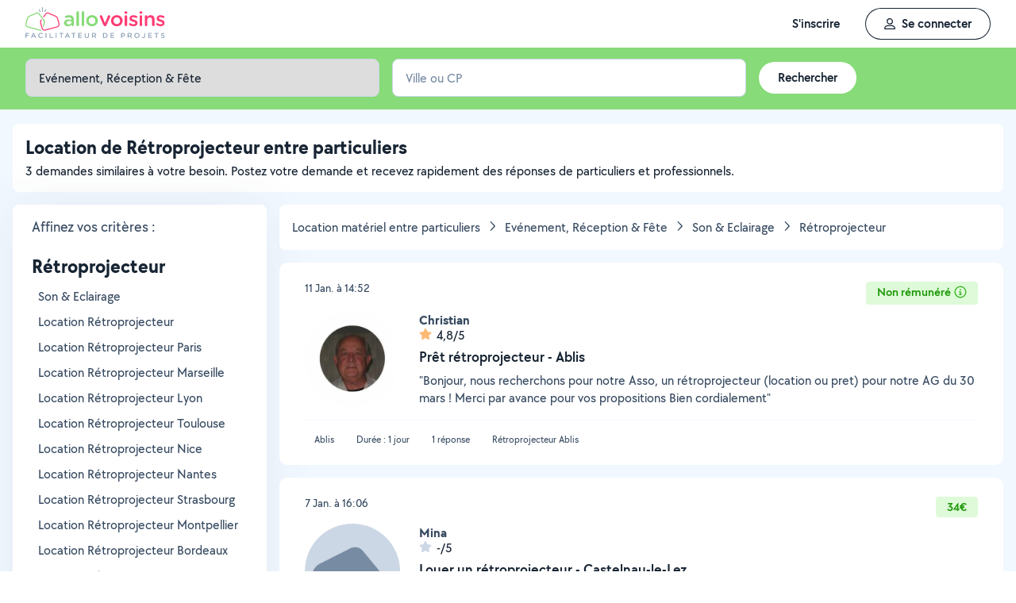

--- FILE ---
content_type: application/x-javascript
request_url: https://static.allovoisins.com/dist/js/4125_7aa00e80c22bcacac5c9.js
body_size: 11741
content:
"use strict";(self["webpackChunkAlloVoisins"]=self["webpackChunkAlloVoisins"]||[]).push([[4125],{59279:(t,h,e)=>{e.d(h,{A:()=>a});var i=e(3358),o=e(62893)["default"];const a={name:"sqModal",components:{sqIcon:i["default"]},props:{closeable:{type:Boolean,default:!0},elementToFocus:{type:String,default:null},show_arrow_button:{type:Boolean,default:!1},sticky_footer:{type:Boolean,default:!1},stretch_height:{type:Boolean,default:!1},stretch_width:{type:Boolean,default:!1},theme:{type:String,default:"light"},disconnectedTitle:String},data:()=>({headerClass:"",footerClass:""}),created(){this.show_arrow_button&&(this.$route.meta.av_modal_mounted=!0)},mounted(){this.closeable&&document.addEventListener("keydown",this.hideWithKeyboard),this.elementToFocus&&document.querySelector(`.${this.elementToFocus}`)?document.querySelector(`.${this.elementToFocus}`).focus():setTimeout((()=>{const t=document.querySelector(".modal--body"),h=document.querySelector(".modal--footer"),e=t?.querySelectorAll('button, [href], input:not([type="hidden"], [readonly="readonly"]), select, textarea, [tabindex]:not([tabindex="-1"])'),i=[...e,...h?h.querySelectorAll('button, [href], input:not([type="hidden"], [readonly="readonly"]), select, textarea, [tabindex]:not([tabindex="-1"])'):[]];i.length&&i[0].focus()}),300)},beforeDestroy(){this.show_arrow_button&&(this.$route.meta.av_modal_mounted=!1),this.closeable&&document.removeEventListener("keydown",this.hideWithKeyboard)},methods:{hideWithKeyboard(t){"Escape"===t.key&&this.hideDynamicModal()},hideDynamicModal(){this.$listeners.closeButtonClicked?this.$emit("closeButtonClicked"):(o.prototype.$modal.modal_close_state="abort",o.prototype.$modal.hide("av--dynamic-modal"),o.prototype.$modal.hide("av--dynamic-bottomsheet"))},updateHeader(t){this.headerClass=t?null:"shadow--large"},updateFooter(t){this.footerClass=t?null:"shadow--large"}}}},69031:(t,h,e)=>{e.d(h,{o:()=>o});var i=e(62893);const o=({formattedMaxLength:t,formatModel:h})=>{const e=(0,i.ref)(0),o=(h=0)=>{e.value=Math.max(0,Math.min(h,t.value||1/0))},a=(0,i.computed)((()=>{if(!h)return{};const t={};let e=0;for(;e<h.length;){if("-"!==h[e]){const i=e;let o=0;for(;e<h.length&&"-"!==h[e];)o++,e++;t[i]=o}e++}return t})),l=(0,i.computed)((()=>{if(!h)return{};const t={};let e=h.length-1;for(;e;){if("-"!==h[e]){const i=e;let o=0;for(;e>=0&&"-"!==h[e];)o++,e--;t[i]=o}e--}return t}));return{caretPosition:e,getRawCaretPosition:(t,h)=>{let e=0;for(let i=0;i<h;i++)/\d|,|-/.test(t[i])&&e++;return e},onCaretMove:async t=>{["ArrowLeft","ArrowRight","ArrowUp","ArrowDown"].includes(t.key)&&o(t.target.selectionStart)},setCaretPosition:async t=>{try{if("deleteContentBackward"===t.inputType){let t=Math.max(0,e.value-1);h&&Object.prototype.hasOwnProperty.call(l.value,t)&&(t+=l.value[t]),o(t)}else if(["insertText","insertCompositionText"].includes(t.inputType)){let t=e.value+1;h&&Object.prototype.hasOwnProperty.call(a.value,t)&&(t+=a.value[t]),o(t)}await(0,i.nextTick)(),t.target.setSelectionRange(e.value,e.value)}catch(t){console.error("Error on caret position:",t)}},updateCaretPosition:o}}},98317:(t,h,e)=>{e.d(h,{g:()=>i});const i=Object.freeze({CREDIT_CARD_NUMBER:"---- ---- ---- ----",CREDIT_CARD_DATE:"--/--",CREDIT_CARD_CVV:"---",SIRET:"--- --- --- -----",PHONE_NUMBER:"-- -- -- -- --",RM_NUMBER:"--------- RM ---",IBAN:"---- ---- ---- ---- ---- ---- ---"})},45249:(t,h,e)=>{e.d(h,{A:()=>l});var i=e(62893),o=e(16408),a=void 0&&(void 0).__awaiter||function(t,h,e,i){return new(e||(e=Promise))((function(o,a){function l(t){try{r(i.next(t))}catch(t){a(t)}}function d(t){try{r(i["throw"](t))}catch(t){a(t)}}function r(t){var h;t.done?o(t.value):(h=t.value,h instanceof e?h:new e((function(t){t(h)}))).then(l,d)}r((i=i.apply(t,h||[])).next())}))};const l=(0,i.defineComponent)({__name:"sqIcon",props:{type:null,icon:null,title:{default:null},height:{default:"16"},minWidth:null,color:{default:""},rotating:{type:Boolean,default:!1}},setup(t){const h=t,e=o,l=(0,i.computed)((()=>{const t=`${h.type}-${h.icon}`;return e[t]})),d=(0,i.computed)((()=>{var t,h;return!!(null===(t=l.value)||void 0===t?void 0:t.viewBox)&&!!(null===(h=l.value)||void 0===h?void 0:h.pathBBox)})),r=(0,i.ref)(null),w=(0,i.ref)(null),s=(0,i.computed)((()=>`\n        ${w.value?`background-color: ${w.value};`:""}\n        mask: url(${g.value.fallback}) center/contain no-repeat;\n    `)),B=()=>{r.value&&(h.color?(w.value=null,r.value.classList.add(`bg-${h.color}`)):(w.value=window.getComputedStyle(r.value).color||null,r.value.classList.remove(`bg-${h.color}`)))};(0,i.watch)((()=>d.value),(t=>a(this,void 0,void 0,(function*(){t||(yield(0,i.nextTick)(),B())}))),{immediate:!0}),(0,i.onUpdated)((()=>a(this,void 0,void 0,(function*(){d.value||(yield(0,i.nextTick)(),B())}))));const g=(0,i.computed)((()=>{var t;const e=(null===(t=i["default"].prototype)||void 0===t?void 0:t.$base_url)||"";return{main:`${e}dist/assets/sprite-connected.svg#${h.type}-${h.icon}`,fallback:`${e}assets/icons/connected/${h.type}/${h.icon}.svg`}})),n=(0,i.computed)((()=>{var t;const e=null===(t=l.value)||void 0===t?void 0:t.viewBox;if(!e){const t=Number(h.height);return{width:Math.round(1*t*100)/100,height:Math.round(100*t)/100}}const i=Number(h.height),o=i*(e.width/e.height);return{width:Math.round(100*o)/100,height:Math.round(100*i)/100}})),x=(0,i.computed)((()=>h.color?`text-${h.color}`:""));return{__sfc:!0,iconBBoxes:e,props:h,iconBbox:l,isExistingIcon:d,fallbackIcon:r,bgColor:w,fallbackIconStyle:s,updateFallbackIconColor:B,iconUrl:g,viewBox:n,theme:x}}})},23681:(t,h,e)=>{e.d(h,{A:()=>o});var i=e(62893);const o=(0,i.defineComponent)({__name:"sqTooltip",props:{theme:{default:"light"}},setup(t){const h=t,e=(0,i.ref)(!1),o=(0,i.computed)((()=>"light"===h.theme?"text-neutral-100 bg-neutral-00":"text-neutral-00 bg-neutral-100"));return{__sfc:!0,props:h,displayContent:e,tooltipTheme:o,toggleContent:()=>{e.value=!e.value}}}})},7524:(t,h,e)=>{e.d(h,{A:()=>l});var i=e(62893),o=e(53022),a=e(3358);const l=(0,i.defineComponent)({__name:"sqTextField",props:{labelName:null,optional:{type:Boolean,default:!1},tooltip:null,type:null,helperText:null,errorText:null,counter:null,maxlength:null,minlength:null,customInputIcon:null,customInputIconPos:{default:"right"}},setup(t){const h=t,e=(0,i.computed)((()=>h.errorText?h.errorText:h.helperText)),l=(0,i.computed)((()=>{var t,e,i;if(void 0===h.counter||null===h.counter||!h.minlength&&!h.maxlength)return null;const o=null!==(t=h.counter)&&void 0!==t?t:0,a=null!==(e=h.minlength)&&void 0!==e?e:0,l=null!==(i=h.maxlength)&&void 0!==i?i:0;return a&&l?o<a?`${o}/${a} min.`:o>=80/100*l?`${o}/${l} max.`:o:a?!l&&o<a?`${o}/${a} min.`:null:`${o}/${l} max.`}));return{__sfc:!0,props:h,formattedHelperText:e,counterFormatted:l,sqTooltip:o.A,sqIcon:a["default"]}}})},16980:(t,h,e)=>{e.d(h,{A:()=>d});var i=e(62893),o=e(80401),a=e(69031),l=e(98317);const d=(0,i.defineComponent)({__name:"sqInput",props:{autocomplete:{default:"off"},name:{default:"text"},value:{default:""},placeholder:{default:""},labelName:{default:null},optional:{type:Boolean,default:!1},helperText:{default:null},fieldError:{default:()=>({paramName:"text",errorText:null})},maxlength:{default:null},minlength:{default:null},disabled:{type:Boolean,default:!1},counter:{type:Boolean,default:!1},tooltip:{default:null},customInputIcon:{default:null},customInputIconPos:{default:"right"},type:{default:"text"},format:{default:null}},setup(t,{emit:h}){const e=t,d=(0,i.ref)(null),r=(0,i.computed)((()=>e.format?e.format.length:e.maxlength)),w=t=>{if(!t)return"";if(e.format){const h={[l.g.IBAN]:t=>{var h;return(null===(h=t.replace(/[^A-Z0-9]/gi,"").replace(/^FR/,"FR").match(/.{1,4}/g))||void 0===h?void 0:h.join(" "))||""},[l.g.RM_NUMBER]:t=>{const h=t.replace(/[^0-9AB]/gi,"").toUpperCase(),e=h.slice(0,9),i=h.slice(9,12)||"";let o=e;return 9===e.length&&(o+=` RM ${i}`),o}};return h[e.format]?h[e.format](t):t}if(e.type){const h={email:t=>t.replace(/\s+/g,"").toLowerCase().replace(/[^\w@.-]/g,"")};return h[e.type]?h[e.type](t):t}return t},s=(0,i.computed)((()=>e.value?w(e.value):null)),B=(0,i.computed)((()=>e.format===l.g.RM_NUMBER?"numeric":null)),g=(0,i.computed)((()=>{var t,h;if(!e.counter)return null;const i=r.value?0:null,o=null!==(h=null===(t=s.value)||void 0===t?void 0:t.length)&&void 0!==h?h:0;return e.counter&&o?o:i})),{caretPosition:n,getRawCaretPosition:x,onCaretMove:p,setCaretPosition:u,updateCaretPosition:c}=(0,a.o)({formatModel:e.format,formattedMaxLength:r});(0,i.onMounted)((()=>{var t;c(null===(t=e.value)||void 0===t?void 0:t.length)}));const v=t=>{if(!t)return"";if(t=(t=t.replace(/[\u{1F600}-\u{1F64F}]|[\u{1F300}-\u{1F5FF}]|[\u{1F680}-\u{1F6FF}]|[\u{1F1E0}-\u{1F1FF}]|[\u{2600}-\u{26FF}]|[\u{2700}-\u{27BF}]/gu,"")).normalize("NFC"),"not_numeric"===e.type){if(!/^[\p{L}\p{M}\s\-'\u00C0-\u017F^¨]*$/u.test(t))return t.slice(0,-1)}return t},m=t=>{if(!t)return"";let h=(null==t?void 0:t.toString())||"";return(e.format&&[l.g.IBAN].includes(e.format)||["email"].includes(e.type||"")||e.format===l.g.RM_NUMBER)&&(h=h.replace(/\s/g,"")),h},f=t=>{const e=t.target;let i=v(e.value);i=i.slice(0,r.value||1/0),e.value=w(i)||"";const o=m(i);h("input",o.trim()),u(t)},b=(t,h)=>{const e=t.slice(0,h);return w(e).length},_=(t,h)=>{if(e.format){return{[l.g.IBAN]:()=>x(t,h),[l.g.RM_NUMBER]:()=>b(t,h)}[e.format]()}return h};return{__sfc:!0,props:e,emit:h,input:d,formattedMaxLength:r,formatValue:w,formattedValue:s,inputMode:B,fieldCounter:g,caretPosition:n,getRawCaretPosition:x,onCaretMove:p,setCaretPosition:u,updateCaretPosition:c,onClick:t=>{c(t.target.selectionStart)},sanitizeInput:v,getRawValue:m,onInput:f,onKeydown:t=>{"Enter"===t.key&&h("enter");const i=t.target,o=i.selectionStart!==i.selectionEnd,a=["ArrowLeft","ArrowRight","ArrowUp","ArrowDown","Tab","Home","End"].includes(t.key),d=t.altKey||t.ctrlKey||t.metaKey;!(r.value&&i.value.length>=r.value)||o||a||["Backspace","Delete"].includes(t.key)||d?(e.format&&[l.g.IBAN].includes(e.format)||["email"].includes(e.type||""))&&["Backspace","Delete"].includes(t.key)&&[" ","/"].includes(i.value[n.value-1])?(t.preventDefault(),i.value=i.value.slice(0,n.value-2)+i.value.slice(n.value),f(t)):"Backspace"===t.key&&[l.g.RM_NUMBER].includes(e.format)&&i.value.endsWith(" RM ")&&(t.preventDefault(),i.value=i.value.slice(0,-5),f(t)):t.preventDefault()},getFormattedCaretPosition:b,caretPositionFactory:_,onPaste:t=>{if(!t.clipboardData)return;const h=t.clipboardData.getData("text"),i="not_numeric"===e.type?h.replace(/[^a-zA-ZÀ-ÿ0-9\s'-]/g,""):h,o=t.target,a=m(o.value);let l=o.selectionStart||0,d=o.selectionEnd||0;/\s/.test(i)&&(l=_(o.value,l),d=_(o.value,d));const w=Math.abs(d-l),s=(r.value||1/0)-a.length+w,B=i.slice(0,s),g=a.slice(0,l)+B+a.slice(d);o.value=g;const x=l+B.length,p=b(g,x);n.value=p,o.setSelectionRange(p,p),f(t)},onFocus:()=>{h("focus")},onBlur:t=>{const i=t.target,o=e.format?s.value:i.value;h("blur",{value:m(o)})},sqTextField:o.A}}})},3358:(t,h,e)=>{e.d(h,{default:()=>a});var i=e(24894),o=e(90497);const a=(0,e(14486).A)(o.A,i.X,i.Y,!1,null,"161d823e",null).exports},53022:(t,h,e)=>{e.d(h,{A:()=>a});var i=e(20676),o=e(50881);const a=(0,e(14486).A)(o.A,i.X,i.Y,!1,null,null,null).exports},80401:(t,h,e)=>{e.d(h,{A:()=>a});var i=e(23547),o=e(97252);const a=(0,e(14486).A)(o.A,i.X,i.Y,!1,null,"5f115930",null).exports},91873:(t,h,e)=>{e.d(h,{default:()=>a});var i=e(3085),o=e(81076);const a=(0,e(14486).A)(o.A,i.X,i.Y,!1,null,"bd1ecaf2",null).exports},55661:(t,h,e)=>{e.r(h),e.d(h,{default:()=>a});var i=e(23263),o=e(41615);const a=(0,e(14486).A)(o.A,i.X,i.Y,!1,null,"16916324",null).exports},41615:(t,h,e)=>{e.d(h,{A:()=>i});const i=e(59279).A},90497:(t,h,e)=>{e.d(h,{A:()=>i});const i=e(45249).A},50881:(t,h,e)=>{e.d(h,{A:()=>i});const i=e(23681).A},97252:(t,h,e)=>{e.d(h,{A:()=>i});const i=e(7524).A},81076:(t,h,e)=>{e.d(h,{A:()=>i});const i=e(16980).A},37982:(t,h,e)=>{e.d(h,{X:()=>i,Y:()=>o});var i=function(){var t=this,h=t._self._c,e=t._self._setupProxy;return e.isExistingIcon?h("svg",{class:[e.theme,{rotating:t.rotating},{"fade-in":!e.isExistingIcon}],style:t.minWidth?`min-width: ${t.minWidth}`:"",attrs:{width:e.viewBox.width,height:e.viewBox.height,preserveAspectRatio:"xMidYMid meet"}},[h("title",[t._v(t._s(t.title))]),t._v(" "),h("use",{attrs:{href:e.iconUrl.main}})]):h("svg",{ref:"fallbackIcon",style:e.fallbackIconStyle,attrs:{width:e.props.height,height:e.props.height}})},o=[];i._withStripped=!0},95908:(t,h,e)=>{e.d(h,{X:()=>i,Y:()=>o});var i=function(){var t=this,h=t._self._c,e=t._self._setupProxy;return h("v-popover",{attrs:{open:e.displayContent,close:!e.displayContent,trigger:["mobile","tablet"].includes(t.$mq)?"click":"hover",placement:"top-center",popoverClass:"popover--modal",popoverArrowClass:"hidden"},scopedSlots:t._u([{key:"popover",fn:function(){return[h("div",{staticClass:"br-s pd-s overflow-hidden cursor-default",class:e.tooltipTheme,staticStyle:{"max-width":"300px"}},[t._t("tooltip_content")],2)]},proxy:!0}],null,!0)},[h("button",{staticClass:"btn btn--xsmall btn--white btn--rounded pointer",attrs:{type:"button"},on:{click:e.toggleContent}},[t._t("tooltip_cta_content")],2)])},o=[];i._withStripped=!0},92379:(t,h,e)=>{e.d(h,{X:()=>i,Y:()=>o});var i=function(){var t=this,h=t._self._c,e=t._self._setupProxy;return h("label",{staticClass:"sq-textfield full-width",class:{searchbar:"search"===t.type}},[t.labelName?h("span",{staticClass:"sq-textfield-top mg-bottom-xs"},[h("span",{staticClass:"relative flex flex-vertical-center",class:{"pd-right-xs":t.tooltip}},[h("span",{staticClass:"sq-textfield-label text-16 text-left text-neutral-80 semibold full-width",class:{"pd-right mg-right-s":t.tooltip}},[t._v(t._s(t.labelName))]),t._v(" "),t.tooltip?h(e.sqTooltip,{staticClass:"absolute absolute-top-center absolute-right",attrs:{theme:"dark"},scopedSlots:t._u([{key:"tooltip_cta_content",fn:function(){return[h(e.sqIcon,{attrs:{icon:"circle-exclamation",type:"regular",color:"neutral-80",height:"13"}}),t._v(" "),h("span",{staticClass:"sr-only"},[t._v(t._s(t.tooltip))])]},proxy:!0},{key:"tooltip_content",fn:function(){return[h("span",{staticClass:"text-14"},[t._v(t._s(t.tooltip))])]},proxy:!0}],null,!1,4279875214)}):t._e(),t._v(" "),h("span",{directives:[{name:"show",rawName:"v-show",value:t.tooltip,expression:"tooltip"}]})],1),t._v(" "),t.optional?h("span",{staticClass:"text-12 text-neutral-50 unclickable flex-no-shrink mg-left-s"},[t._v(t._s(t.$t("common.optional")))]):t._e()]):t._e(),t._v(" "),h("span",{staticClass:"sq-textfield-container",class:{"has-error":t.errorText,"sq-textfield-container--icon-left":"left"===t.customInputIconPos}},[t._t("default"),t._v(" "),h("transition",{attrs:{name:"fade"}},[t.customInputIcon?h("span",{staticClass:"flex flex-center flex-vertical-center",class:"left"===t.customInputIconPos?"sq-textfield-content-icon--left":"sq-textfield-content-icon--right"},[h(e.sqIcon,{staticClass:"sq-textfield-content-icon",attrs:{icon:t.customInputIcon,rotating:"spinner"===t.customInputIcon,type:"regular"}})],1):t._e()])],2),t._v(" "),e.formattedHelperText||e.counterFormatted?h("span",{staticClass:"sq-textfield-bottom unclickable mg-top-xs unclickable"},[h("span",{staticClass:"sq-textfield-bottom__content flex text-12",class:t.errorText?"error-container text-red-60 semibold":"text-neutral-50"},[h("span",{directives:[{name:"show",rawName:"v-show",value:t.errorText,expression:"errorText"}],staticClass:"error-icon mg-right-xs"},[h(e.sqIcon,{attrs:{icon:"circle-exclamation",type:"solid",height:"13",color:"text-red-60"}})],1),t._v(" "),h("span",{staticClass:"error-text text-left"},[t._v(t._s(e.formattedHelperText))])]),t._v(" "),h("span",{staticClass:"counter text-12 text-neutral-50 flex-no-shrink mg-left-s"},[t._v(t._s(e.counterFormatted))])]):t._e()])},o=[];i._withStripped=!0},40621:(t,h,e)=>{e.d(h,{X:()=>i,Y:()=>o});var i=function(){var t=this,h=t._self._c,e=t._self._setupProxy;return h(e.sqTextField,{class:{disabled:t.disabled},attrs:{counter:e.fieldCounter,"custom-input-icon":t.customInputIcon,"custom-input-icon-pos":t.customInputIconPos,"error-text":t.fieldError.errorText,"helper-text":t.helperText,"label-name":t.labelName,maxlength:e.formattedMaxLength,minlength:t.minlength,optional:t.optional,tooltip:t.tooltip,type:t.type}},[h("div",{staticClass:"sq-input-wrap full-width"},[h("input",{directives:[{name:"set-uuid",rawName:"v-set-uuid",value:{string:t.labelName,fallback:t.placeholder},expression:"{string: labelName, fallback: placeholder}"}],ref:"input",staticClass:"sq-textfield-content text-16 clearable",attrs:{disabled:t.disabled,name:`input-${t.fieldError.paramName}`,autocomplete:t.autocomplete,maxlength:e.formattedMaxLength,minlength:t.minlength||null,"data-name":t.name,placeholder:t.placeholder,inputmode:e.inputMode,type:"text"},domProps:{value:e.formattedValue},on:{blur:e.onBlur,focus:e.onFocus,input:e.onInput,keydown:e.onKeydown,keyup:e.onCaretMove,click:e.onClick,paste:function(t){return t.preventDefault(),e.onPaste.apply(null,arguments)}}}),t._v(" "),t.$slots.textfield_additionnal_content?h("div",{staticClass:"sq-textfield-content"},[t._t("textfield_additionnal_content")],2):t._e()])])},o=[];i._withStripped=!0},58239:(t,h,e)=>{e.d(h,{X:()=>i,Y:()=>o});var i=function(){var t=this,h=t._self._c;return h("aside",{staticClass:"modal--container",class:["theme-"+t.theme,{stretch_height:t.stretch_height}]},[t.$slots.modal_title?h("hr",{directives:[{name:"observe-visibility",rawName:"v-observe-visibility",value:t.updateHeader,expression:"updateHeader"}],staticClass:"mg-none"}):t._e(),t._v(" "),h("header",{staticClass:"modal--header sticky sticky-top bg-neutral-00 z-3",class:[t.headerClass,[!t.$slots.modal_title||t.$slots.modal_banner||t.$slots.modal_sub_header?"pd-top":"pd-vt"],{"pd-bottom":t.$slots.modal_sub_header}]},[h("div",{staticClass:"flex flex-space-between pd-left",class:t.closeable?"pd-right-s":"pd-right"},[h("div",{staticClass:"flex full-width overflow-hidden"},[t.show_arrow_button?h("button",{staticClass:"arrow-left flex flex-row flex-vertical-center btn btn--small btn--rounded mg-right-xs flex-no-shrink",class:"light"===t.theme?"btn--white":"btn--transparent",attrs:{type:"button"},on:{click:function(h){return t.$emit("arrowButtonClicked")}}},[h("sqIcon",{attrs:{icon:"chevron-left",type:"regular"}}),t._v(" "),h("span",{staticClass:"sr-only"},[t._v("Retour")])],1):t._e(),t._v(" "),t.$slots.modal_title||t.disconnectedTitle?h("h4",{staticClass:"bold text-left truncate-word-2 mg-right-xs mg-vt-auto",class:[{"text-18":["mobile","tablet"].includes(t.$mq)},{"text-24":["laptop","desktop","widescreen"].includes(t.$mq)},["light"===t.theme?"text-neutral-100":"text-neutral-00"]]},[t._t("modal_title"),t._v("\n                    "+t._s(t.disconnectedTitle)+"\n                ")],2):t._e()]),t._v(" "),t._t("modal_additional_actions"),t._v(" "),t.closeable?h("button",{staticClass:"btn btn--small btn--rounded pointer flex-no-shrink",class:"light"===t.theme?"btn--white":"btn--transparent",attrs:{type:"button"},on:{click:t.hideDynamicModal}},[h("sqIcon",{attrs:{icon:"xmark",type:"regular"}}),t._v(" "),h("span",{staticClass:"sr-only"},[t._v("Fermer")])],1):t._e()],2),t._v(" "),t.$slots.modal_banner?h("section",{staticClass:"modal--banner z-1"},[t._t("modal_banner")],2):t._e()]),t._v(" "),t.$slots.modal_sub_header?h("section",{staticClass:"modal--sub_header relative mg-bottom"},[t._t("modal_sub_header")],2):t._e(),t._v(" "),h("section",{staticClass:"modal--body relative",class:[{"pd-hz":!t.stretch_width},{"full-height":t.stretch_height}]},[t._t("modal_body"),t._v(" "),t.$slots.modal_footer&&t.sticky_footer?h("hr",{directives:[{name:"observe-visibility",rawName:"v-observe-visibility",value:t.updateFooter,expression:"updateFooter"}],staticClass:"absolute mg-none pd-bottom-space-1"}):t._e()],2),t._v(" "),t.$slots.modal_footer?[h("footer",{staticClass:"modal--footer bg-neutral-00",class:[t.footerClass,{"pd-bottom pd-hz":t.$slots.modal_footer},{"sticky sticky-bottom":t.sticky_footer},[t.$slots.modal_footer&&!t.sticky_footer?"pd-top-xl":"pd-top"]]},[t._t("modal_footer")],2)]:t._e(),t._v(" "),t.$slots.modal_sub_footer?t._t("modal_sub_footer"):t._e()],2)},o=[];i._withStripped=!0},24894:(t,h,e)=>{e.d(h,{X:()=>i.X,Y:()=>i.Y});var i=e(37982)},20676:(t,h,e)=>{e.d(h,{X:()=>i.X,Y:()=>i.Y});var i=e(95908)},23547:(t,h,e)=>{e.d(h,{X:()=>i.X,Y:()=>i.Y});var i=e(92379)},3085:(t,h,e)=>{e.d(h,{X:()=>i.X,Y:()=>i.Y});var i=e(40621)},23263:(t,h,e)=>{e.d(h,{X:()=>i.X,Y:()=>i.Y});var i=e(58239)},16408:t=>{t.exports=JSON.parse('{"custom-award":{"viewBox":{"width":12,"height":16},"pathBBox":{"width":12.000025003008743,"height":16.000038783119585}},"custom-camera-plus":{"viewBox":{"width":20,"height":16},"pathBBox":{"width":20,"height":16}},"custom-comment-check":{"viewBox":{"width":16,"height":16},"pathBBox":{"width":16,"height":13.99495}},"custom-coupon":{"viewBox":{"width":18,"height":12},"pathBBox":{"width":18,"height":11.5}},"custom-demander-avis":{"viewBox":{"width":20,"height":16},"pathBBox":{"width":20.000027430256957,"height":15.999990731420528}},"custom-demander-paiement":{"viewBox":{"width":20,"height":14},"pathBBox":{"width":20.000014150739144,"height":14}},"custom-ellipsis-vertical":{"viewBox":{"width":4,"height":16},"pathBBox":{"width":3,"height":13}},"custom-evaluer":{"viewBox":{"width":20,"height":16},"pathBBox":{"width":19.999488875289842,"height":15.999990731420528}},"custom-fast-stopwatch":{"viewBox":{"width":20,"height":16},"pathBBox":{"width":20,"height":16}},"custom-gen-euro-sign":{"viewBox":{"width":20,"height":16},"pathBBox":{"width":19.99999995960929,"height":15}},"custom-payer":{"viewBox":{"width":20,"height":14},"pathBBox":{"width":20.000888888888888,"height":14}},"custom-star-shooting":{"viewBox":{"width":16,"height":16},"pathBBox":{"width":15.999980989630632,"height":15.000024558781575}},"custom-unread-comment":{"viewBox":{"width":16,"height":16},"pathBBox":{"width":16.000006269503224,"height":14}},"regular-address-card":{"viewBox":{"width":18,"height":16},"pathBBox":{"width":18,"height":14}},"regular-arrow-down-arrow-up":{"viewBox":{"width":18,"height":16},"pathBBox":{"width":15.491394363573514,"height":14.003114000000002}},"regular-arrow-down":{"viewBox":{"width":12,"height":16},"pathBBox":{"width":11.99926922234607,"height":14}},"regular-arrow-left":{"viewBox":{"width":14,"height":16},"pathBBox":{"width":13.971585399999999,"height":11.99919934651341}},"regular-arrow-right":{"viewBox":{"width":14,"height":16},"pathBBox":{"width":14.0007,"height":11.99979416872745}},"regular-arrow-up-right-from-square":{"viewBox":{"width":13,"height":13},"pathBBox":{"width":10.40001,"height":10.399949999999999}},"regular-arrow-up":{"viewBox":{"width":12,"height":16},"pathBBox":{"width":11.99923978755152,"height":14}},"regular-badge-check":{"viewBox":{"width":16,"height":16},"pathBBox":{"width":16,"height":16}},"regular-ballot-check":{"viewBox":{"width":14,"height":16},"pathBBox":{"width":14,"height":16}},"regular-ban":{"viewBox":{"width":16,"height":16},"pathBBox":{"width":16,"height":16}},"regular-bars":{"viewBox":{"width":14,"height":16},"pathBBox":{"width":14,"height":11.5}},"regular-bell-on":{"viewBox":{"width":20,"height":16},"pathBBox":{"width":20,"height":16}},"regular-bell":{"viewBox":{"width":14,"height":16},"pathBBox":{"width":13.999333429725102,"height":16}},"regular-bolt-slash":{"viewBox":{"width":20,"height":16},"pathBBox":{"width":20.00015788762902,"height":16.000181491192954}},"regular-bolt":{"viewBox":{"width":12,"height":16},"pathBBox":{"width":11.999976562,"height":16}},"regular-bookmark":{"viewBox":{"width":12,"height":16},"pathBBox":{"width":12,"height":15.998329785585758}},"regular-box-archive":{"viewBox":{"width":16,"height":16},"pathBBox":{"width":16,"height":14}},"regular-box":{"viewBox":{"width":14,"height":16},"pathBBox":{"width":14,"height":14}},"regular-briefcase":{"viewBox":{"width":16,"height":16},"pathBBox":{"width":16,"height":15}},"regular-building-columns":{"viewBox":{"width":16,"height":16},"pathBBox":{"width":16,"height":16}},"regular-bullseye-arrow":{"viewBox":{"width":16,"height":16},"pathBBox":{"width":16,"height":16}},"regular-calculator":{"viewBox":{"width":12,"height":16},"pathBBox":{"width":12,"height":16}},"regular-calendar-days":{"viewBox":{"width":14,"height":16},"pathBBox":{"width":14,"height":16}},"regular-calendar":{"viewBox":{"width":14,"height":16},"pathBBox":{"width":14,"height":16}},"regular-camera-rotate":{"viewBox":{"width":16,"height":16},"pathBBox":{"width":16,"height":14}},"regular-camera":{"viewBox":{"width":16,"height":16},"pathBBox":{"width":16,"height":14}},"regular-car-side":{"viewBox":{"width":20,"height":16},"pathBBox":{"width":20,"height":14}},"regular-chart-line-up":{"viewBox":{"width":16,"height":16},"pathBBox":{"width":16,"height":14}},"regular-chart-user":{"viewBox":{"width":20,"height":16},"pathBBox":{"width":20,"height":16}},"regular-check":{"viewBox":{"width":14,"height":16},"pathBBox":{"width":13.992200025,"height":9.742317499999999}},"regular-chevron-down":{"viewBox":{"width":14,"height":16},"pathBBox":{"width":13.500171802558986,"height":7.250985458182142}},"regular-chevron-left":{"viewBox":{"width":8,"height":16},"pathBBox":{"width":7.24850981356808,"height":13.472006531043437}},"regular-chevron-right":{"viewBox":{"width":8,"height":16},"pathBBox":{"width":7.222477342033589,"height":13.443625349124613}},"regular-chevron-up":{"viewBox":{"width":15,"height":16},"pathBBox":{"width":13.471773169403669,"height":7.275365070006139}},"regular-circle-check":{"viewBox":{"width":17,"height":16},"pathBBox":{"width":16.000041,"height":16}},"regular-circle-exclamation":{"viewBox":{"width":17,"height":16},"pathBBox":{"width":16.000041,"height":16}},"regular-circle-info":{"viewBox":{"width":17,"height":16},"pathBBox":{"width":16.000041,"height":16}},"regular-circle-plus":{"viewBox":{"width":17,"height":16},"pathBBox":{"width":16.000041,"height":16}},"regular-circle-question":{"viewBox":{"width":16,"height":16},"pathBBox":{"width":16,"height":16}},"regular-circle-user":{"viewBox":{"width":16,"height":16},"pathBBox":{"width":16,"height":16}},"regular-circle-xmark":{"viewBox":{"width":16,"height":16},"pathBBox":{"width":16,"height":16}},"regular-clipboard-list-check":{"viewBox":{"width":12,"height":16},"pathBBox":{"width":12,"height":16}},"regular-clipboard":{"viewBox":{"width":12,"height":16},"pathBBox":{"width":12,"height":16}},"regular-clock-rotate-left":{"viewBox":{"width":16,"height":16},"pathBBox":{"width":16,"height":16}},"regular-clock":{"viewBox":{"width":16,"height":16},"pathBBox":{"width":16,"height":16}},"regular-clone":{"viewBox":{"width":16,"height":16},"pathBBox":{"width":16,"height":16}},"regular-coins":{"viewBox":{"width":16,"height":16},"pathBBox":{"width":16,"height":16}},"regular-comment-check":{"viewBox":{"width":16,"height":16},"pathBBox":{"width":16,"height":13.99491}},"regular-comment-dots-circle-play":{"viewBox":{"width":20,"height":16},"pathBBox":{"width":20,"height":14.999180999999998}},"regular-comment-dots":{"viewBox":{"width":16,"height":16},"pathBBox":{"width":15.944600023845654,"height":14.02816}},"regular-comments":{"viewBox":{"width":21,"height":16},"pathBBox":{"width":19.999964,"height":16}},"regular-copy":{"viewBox":{"width":28,"height":32},"pathBBox":{"width":28,"height":32}},"regular-credit-card":{"viewBox":{"width":19,"height":16},"pathBBox":{"width":17.999964,"height":14}},"regular-crosshairs":{"viewBox":{"width":17,"height":16},"pathBBox":{"width":15.999963999999999,"height":16}},"regular-display":{"viewBox":{"width":18,"height":16},"pathBBox":{"width":18,"height":16}},"regular-dolly":{"viewBox":{"width":18,"height":16},"pathBBox":{"width":18.002017435497308,"height":16}},"regular-download":{"viewBox":{"width":16,"height":16},"pathBBox":{"width":16,"height":16}},"regular-earth-americas":{"viewBox":{"width":16,"height":16},"pathBBox":{"width":16,"height":16}},"regular-ellipsis-horizontal":{"viewBox":{"width":14,"height":16},"pathBBox":{"width":13,"height":3}},"regular-ellipsis-vertical":{"viewBox":{"width":3,"height":16},"pathBBox":{"width":3,"height":13}},"regular-envelope":{"viewBox":{"width":16,"height":16},"pathBBox":{"width":16,"height":12}},"regular-euro-sign":{"viewBox":{"width":10,"height":16},"pathBBox":{"width":10,"height":14}},"regular-eye-slash":{"viewBox":{"width":20,"height":16},"pathBBox":{"width":20.000181491192954,"height":16.000181491192954}},"regular-eye":{"viewBox":{"width":18,"height":16},"pathBBox":{"width":17.999224975,"height":14}},"regular-face-smile-beam":{"viewBox":{"width":16,"height":16},"pathBBox":{"width":16,"height":16}},"regular-file-contract":{"viewBox":{"width":12,"height":16},"pathBBox":{"width":12,"height":16}},"regular-file-export":{"viewBox":{"width":18,"height":16},"pathBBox":{"width":17.995713668039873,"height":16}},"regular-file-image":{"viewBox":{"width":10,"height":13},"pathBBox":{"width":9.75,"height":13}},"regular-file-import":{"viewBox":{"width":13,"height":13},"pathBBox":{"width":13,"height":13}},"regular-file-invoice":{"viewBox":{"width":12,"height":16},"pathBBox":{"width":11.99999453,"height":16}},"regular-file-pdf":{"viewBox":{"width":12,"height":16},"pathBBox":{"width":11.99999453,"height":16}},"regular-file-pen":{"viewBox":{"width":18,"height":16},"pathBBox":{"width":17.996119529999998,"height":16}},"regular-file-signature":{"viewBox":{"width":18,"height":16},"pathBBox":{"width":17.999900833948217,"height":16}},"regular-files":{"viewBox":{"width":14,"height":16},"pathBBox":{"width":14,"height":16}},"regular-film":{"viewBox":{"width":16,"height":16},"pathBBox":{"width":16.00000078,"height":14}},"regular-flag":{"viewBox":{"width":16,"height":16},"pathBBox":{"width":16.00000078,"height":16}},"regular-floppy-disk":{"viewBox":{"width":14,"height":16},"pathBBox":{"width":14.00000078,"height":14}},"regular-gear":{"viewBox":{"width":16,"height":16},"pathBBox":{"width":15.417464360996185,"height":16}},"regular-graduation-cap":{"viewBox":{"width":20,"height":16},"pathBBox":{"width":20.206739857662356,"height":14.126106164575699}},"regular-grid":{"viewBox":{"width":15,"height":16},"pathBBox":{"width":14.000020000000001,"height":14}},"regular-handshake":{"viewBox":{"width":20,"height":16},"pathBBox":{"width":20,"height":12.52594231577049}},"regular-heart":{"viewBox":{"width":16,"height":16},"pathBBox":{"width":16,"height":13.682707913617332}},"regular-hourglass-half":{"viewBox":{"width":12,"height":16},"pathBBox":{"width":12,"height":16}},"regular-hourglass-start":{"viewBox":{"width":12,"height":16},"pathBBox":{"width":12,"height":16}},"regular-house-chimney":{"viewBox":{"width":18,"height":16},"pathBBox":{"width":17.999889667962588,"height":15.821875}},"regular-house":{"viewBox":{"width":18,"height":16},"pathBBox":{"width":17.999889714774472,"height":15.821875}},"regular-image":{"viewBox":{"width":16,"height":16},"pathBBox":{"width":15.971900077669671,"height":14}},"regular-images":{"viewBox":{"width":19,"height":16},"pathBBox":{"width":17.999976,"height":14}},"regular-inbox-in":{"viewBox":{"width":17,"height":16},"pathBBox":{"width":15.999976000000002,"height":16}},"regular-inbox-out":{"viewBox":{"width":17,"height":16},"pathBBox":{"width":15.999976000000002,"height":15.98932885}},"regular-industry-windows":{"viewBox":{"width":15,"height":13},"pathBBox":{"width":13,"height":11.375}},"regular-island-tropical":{"viewBox":{"width":16,"height":16},"pathBBox":{"width":14.943706308560206,"height":16}},"regular-key":{"viewBox":{"width":13,"height":13},"pathBBox":{"width":13.0025,"height":13}},"regular-lightbulb-on":{"viewBox":{"width":20,"height":16},"pathBBox":{"width":20,"height":16}},"regular-link":{"viewBox":{"width":19,"height":16},"pathBBox":{"width":18.903077,"height":14.647728397880822}},"regular-list-ul":{"viewBox":{"width":13,"height":13},"pathBBox":{"width":12.1875,"height":9.75}},"regular-location-dot":{"viewBox":{"width":12,"height":16},"pathBBox":{"width":12,"height":15.958623000000001}},"regular-lock-keyhole-open":{"viewBox":{"width":19,"height":16},"pathBBox":{"width":17.50002,"height":16}},"regular-lock-keyhole":{"viewBox":{"width":15,"height":16},"pathBBox":{"width":14.000024,"height":16}},"regular-magnifying-glass":{"viewBox":{"width":16,"height":16},"pathBBox":{"width":15.995682846320575,"height":16}},"regular-map":{"viewBox":{"width":18,"height":16},"pathBBox":{"width":17.99999453,"height":13.999838149510198}},"regular-megaphone":{"viewBox":{"width":18,"height":16},"pathBBox":{"width":17.99999453,"height":14}},"regular-message-dots":{"viewBox":{"width":16,"height":16},"pathBBox":{"width":16.00066211,"height":15.889303780911433}},"regular-message":{"viewBox":{"width":16,"height":16},"pathBBox":{"width":16.00059453,"height":15.91677631286657}},"regular-microphone-slash":{"viewBox":{"width":20,"height":16},"pathBBox":{"width":19.994641796494566,"height":16.000099948273206}},"regular-microphone":{"viewBox":{"width":11,"height":16},"pathBBox":{"width":11.00000078,"height":16}},"regular-minus":{"viewBox":{"width":14,"height":16},"pathBBox":{"width":12.999974,"height":1.5}},"regular-money-check-dollar-pen":{"viewBox":{"width":20,"height":16},"pathBBox":{"width":19.996850000000002,"height":13.993661481295973}},"regular-money-check":{"viewBox":{"width":18,"height":16},"pathBBox":{"width":18,"height":12}},"regular-palette":{"viewBox":{"width":16,"height":16},"pathBBox":{"width":16,"height":16}},"regular-paper-plane-top":{"viewBox":{"width":16,"height":16},"pathBBox":{"width":16.000299962306123,"height":14.028704000000001}},"regular-paper-plane":{"viewBox":{"width":16,"height":16},"pathBBox":{"width":15.984041872731183,"height":16.000000009812236}},"regular-paperclip":{"viewBox":{"width":14,"height":16},"pathBBox":{"width":13.564549750000001,"height":15.565145999999999}},"regular-passport":{"viewBox":{"width":14,"height":16},"pathBBox":{"width":14,"height":16}},"regular-pen-to-square":{"viewBox":{"width":16,"height":16},"pathBBox":{"width":15.877375,"height":15.219661}},"regular-phone-flip":{"viewBox":{"width":16,"height":16},"pathBBox":{"width":16.000000057586263,"height":15.999011615758063}},"regular-phone":{"viewBox":{"width":16,"height":16},"pathBBox":{"width":15.984636665863057,"height":15.999899877048994}},"regular-plus":{"viewBox":{"width":13,"height":16},"pathBBox":{"width":13,"height":13}},"regular-print":{"viewBox":{"width":16,"height":16},"pathBBox":{"width":16,"height":16}},"regular-rocket-launch":{"viewBox":{"width":16,"height":16},"pathBBox":{"width":16.000007299767894,"height":15.999992344579505}},"regular-route":{"viewBox":{"width":16,"height":16},"pathBBox":{"width":16,"height":15.999999999999984}},"regular-share":{"viewBox":{"width":18,"height":16},"pathBBox":{"width":18.000012500799983,"height":16.00002225183977}},"regular-shield-check":{"viewBox":{"width":13,"height":13},"pathBBox":{"width":12.200000000000001,"height":12.808380151290434}},"regular-shield-keyhole":{"viewBox":{"width":16,"height":16},"pathBBox":{"width":15.00001420213734,"height":15.9124988}},"regular-signature":{"viewBox":{"width":21,"height":16},"pathBBox":{"width":19.999983,"height":14}},"regular-siren-on":{"viewBox":{"width":22,"height":16},"pathBBox":{"width":20.999983,"height":15.010326870059618}},"regular-sliders-up":{"viewBox":{"width":16,"height":16},"pathBBox":{"width":14.999983,"height":16}},"regular-sliders":{"viewBox":{"width":17,"height":16},"pathBBox":{"width":15.999983,"height":15}},"regular-spinner":{"viewBox":{"width":17,"height":16},"pathBBox":{"width":16,"height":16.0000038147}},"regular-stamp":{"viewBox":{"width":16,"height":16},"pathBBox":{"width":16,"height":16}},"regular-star-half-stroke":{"viewBox":{"width":17,"height":16},"pathBBox":{"width":16.496081442479333,"height":15.99703990837735}},"regular-star":{"viewBox":{"width":18,"height":16},"pathBBox":{"width":16.496087442479343,"height":15.99703990837735}},"regular-stopwatch":{"viewBox":{"width":14,"height":16},"pathBBox":{"width":12.999995,"height":16}},"regular-tag":{"viewBox":{"width":14,"height":16},"pathBBox":{"width":13.670300000000001,"height":13.67031}},"regular-thumbs-up":{"viewBox":{"width":16,"height":16},"pathBBox":{"width":16,"height":14.00251790260849}},"regular-thumbtack-slash":{"viewBox":{"width":20,"height":16},"pathBBox":{"width":19.999838926023386,"height":16.000010989571162}},"regular-thumbtack":{"viewBox":{"width":12,"height":16},"pathBBox":{"width":11.999090051733683,"height":16}},"regular-ticket-simple":{"viewBox":{"width":18,"height":16},"pathBBox":{"width":18,"height":12}},"regular-toolbox":{"viewBox":{"width":16,"height":16},"pathBBox":{"width":16,"height":14}},"regular-tools":{"viewBox":{"width":16,"height":16},"pathBBox":{"width":15.997625000000001,"height":16.000025}},"regular-trash-can":{"viewBox":{"width":14,"height":16},"pathBBox":{"width":14,"height":16}},"regular-triangle-exclamation":{"viewBox":{"width":16,"height":16},"pathBBox":{"width":16,"height":14}},"regular-umbrella-slash":{"viewBox":{"width":20,"height":16},"pathBBox":{"width":19.999900938303128,"height":16.000000938303128}},"regular-umbrella":{"viewBox":{"width":18,"height":16},"pathBBox":{"width":17.877745541601467,"height":16}},"regular-user-check":{"viewBox":{"width":20,"height":16},"pathBBox":{"width":19.999361964531765,"height":16}},"regular-user-clock":{"viewBox":{"width":21,"height":16},"pathBBox":{"width":19.999993999999997,"height":16}},"regular-user-group":{"viewBox":{"width":20,"height":16},"pathBBox":{"width":19.999988281,"height":16}},"regular-user-plus":{"viewBox":{"width":21,"height":16},"pathBBox":{"width":20.00002,"height":16}},"regular-user-xmark":{"viewBox":{"width":21,"height":16},"pathBBox":{"width":19.75007,"height":16}},"regular-user":{"viewBox":{"width":16,"height":16},"pathBBox":{"width":15.972150081887545,"height":16}},"regular-users":{"viewBox":{"width":21,"height":16},"pathBBox":{"width":19.996926103908773,"height":14}},"regular-video":{"viewBox":{"width":18,"height":16},"pathBBox":{"width":18,"height":12}},"regular-xmark":{"viewBox":{"width":10,"height":16},"pathBBox":{"width":9.99895497660103,"height":10.026036250144083}},"socials-apple":{"viewBox":{"width":384,"height":512},"pathBBox":{"width":376.4,"height":447.9185231513048}},"socials-facebook-black-round":{"viewBox":{"width":16,"height":16},"pathBBox":{"width":16,"height":15.9413895096}},"socials-facebook-f":{"viewBox":{"width":10,"height":16},"pathBBox":{"width":9.000003999999999,"height":16}},"socials-facebook-messenger":{"viewBox":{"width":17,"height":16},"pathBBox":{"width":16,"height":15.000009616723235}},"socials-google-play":{"viewBox":{"width":512,"height":512},"pathBBox":{"width":461.4536296618886,"height":511.90000000000003}},"socials-google":{"viewBox":{"width":15,"height":16},"pathBBox":{"width":15,"height":16}},"socials-instagram":{"viewBox":{"width":448,"height":512},"pathBBox":{"width":448.24999999999994,"height":448.1500000000001}},"socials-square-facebook":{"viewBox":{"width":14,"height":16},"pathBBox":{"width":14,"height":14}},"socials-star-trustpilot":{"viewBox":{"width":17,"height":16},"pathBBox":{"width":16.8316,"height":16}},"socials-waze":{"viewBox":{"width":16,"height":17},"pathBBox":{"width":16.052578004753453,"height":16.000413392457503}},"socials-whatsapp":{"viewBox":{"width":14,"height":14},"pathBBox":{"width":14,"height":14}},"socials-x-twitter":{"viewBox":{"width":15,"height":14},"pathBBox":{"width":14.000041,"height":13}},"socials-youtube":{"viewBox":{"width":576,"height":512},"pathBBox":{"width":546.1999999999999,"height":384}},"solid-address-card":{"viewBox":{"width":18,"height":16},"pathBBox":{"width":18,"height":14}},"solid-arrow-down-arrow-up":{"viewBox":{"width":19,"height":16},"pathBBox":{"width":16.001583,"height":14}},"solid-arrow-down":{"viewBox":{"width":13,"height":16},"pathBBox":{"width":12.005290700000002,"height":13.999925}},"solid-arrow-left":{"viewBox":{"width":14,"height":16},"pathBBox":{"width":13.678731,"height":12.0000025}},"solid-arrow-right":{"viewBox":{"width":14,"height":16},"pathBBox":{"width":13.99925,"height":12.0046725}},"solid-arrow-up-right-from-square":{"viewBox":{"width":13,"height":13},"pathBBox":{"width":10.40001,"height":10.399949999999999}},"solid-arrow-up":{"viewBox":{"width":12,"height":16},"pathBBox":{"width":12.00525,"height":13.99990075}},"solid-baby":{"viewBox":{"width":14,"height":16},"pathBBox":{"width":11.997433173706796,"height":15.504285421105179}},"solid-badge-check":{"viewBox":{"width":16,"height":16},"pathBBox":{"width":16,"height":16}},"solid-ballot-check":{"viewBox":{"width":14,"height":16},"pathBBox":{"width":14,"height":16}},"solid-ban":{"viewBox":{"width":16,"height":16},"pathBBox":{"width":16,"height":16}},"solid-bars":{"viewBox":{"width":14,"height":16},"pathBBox":{"width":14,"height":12}},"solid-bell-on":{"viewBox":{"width":20,"height":16},"pathBBox":{"width":20,"height":16}},"solid-bell":{"viewBox":{"width":14,"height":16},"pathBBox":{"width":14.000788828327305,"height":16}},"solid-bolt-slash":{"viewBox":{"width":20,"height":16},"pathBBox":{"width":20.000156629724753,"height":16.000280732147115}},"solid-bolt":{"viewBox":{"width":12,"height":16},"pathBBox":{"width":11.990571142938908,"height":16.000302769908938}},"solid-book":{"viewBox":{"width":14,"height":16},"pathBBox":{"width":14,"height":16}},"solid-bookmark":{"viewBox":{"width":12,"height":16},"pathBBox":{"width":12,"height":16}},"solid-box-archive":{"viewBox":{"width":16,"height":16},"pathBBox":{"width":16,"height":14}},"solid-box-open":{"viewBox":{"width":20,"height":16},"pathBBox":{"width":19.13526127950568,"height":13.902815512264315}},"solid-box":{"viewBox":{"width":14,"height":16},"pathBBox":{"width":14,"height":14}},"solid-briefcase":{"viewBox":{"width":16,"height":16},"pathBBox":{"width":16,"height":15}},"solid-broom-wide":{"viewBox":{"width":16,"height":16},"pathBBox":{"width":15.99925,"height":15.999189675}},"solid-building-columns":{"viewBox":{"width":16,"height":16},"pathBBox":{"width":15.999737840780593,"height":15.9191523}},"solid-bullseye-arrow":{"viewBox":{"width":16,"height":16},"pathBBox":{"width":16,"height":16}},"solid-calculator":{"viewBox":{"width":12,"height":16},"pathBBox":{"width":12,"height":16}},"solid-calendar-days":{"viewBox":{"width":14,"height":16},"pathBBox":{"width":14,"height":16}},"solid-calendar":{"viewBox":{"width":14,"height":16},"pathBBox":{"width":14,"height":16}},"solid-camera-rotate":{"viewBox":{"width":16,"height":16},"pathBBox":{"width":16,"height":14}},"solid-camera":{"viewBox":{"width":16,"height":16},"pathBBox":{"width":16,"height":14}},"solid-car-wrench":{"viewBox":{"width":16,"height":16},"pathBBox":{"width":15.31876996210613,"height":16}},"solid-chart-line-up":{"viewBox":{"width":16,"height":16},"pathBBox":{"width":16,"height":14}},"solid-chart-user":{"viewBox":{"width":20,"height":16},"pathBBox":{"width":20,"height":16}},"solid-check":{"viewBox":{"width":14,"height":16},"pathBBox":{"width":13.99925,"height":9.9989325}},"solid-chevron-down":{"viewBox":{"width":14,"height":16},"pathBBox":{"width":14.000626599999999,"height":8.0000025}},"solid-chevron-left":{"viewBox":{"width":8,"height":16},"pathBBox":{"width":7.707655999999999,"height":13.9999995}},"solid-chevron-right":{"viewBox":{"width":8,"height":16},"pathBBox":{"width":7.7070300000000005,"height":13.999878}},"solid-chevron-up":{"viewBox":{"width":14,"height":16},"pathBBox":{"width":13.707004999999999,"height":8.000027499999998}},"solid-circle-check":{"viewBox":{"width":16,"height":16},"pathBBox":{"width":16.000023438,"height":16}},"solid-circle-exclamation":{"viewBox":{"width":16,"height":16},"pathBBox":{"width":16.000023438,"height":16}},"solid-circle-info":{"viewBox":{"width":16,"height":16},"pathBBox":{"width":16.000023438,"height":16}},"solid-circle-plus":{"viewBox":{"width":16,"height":16},"pathBBox":{"width":16.000023438,"height":16}},"solid-circle-question":{"viewBox":{"width":16,"height":16},"pathBBox":{"width":16.000023438,"height":16}},"solid-circle-user":{"viewBox":{"width":16,"height":16},"pathBBox":{"width":16,"height":16}},"solid-circle-xmark":{"viewBox":{"width":16,"height":16},"pathBBox":{"width":16.000023438,"height":16}},"solid-clipboard-list-check":{"viewBox":{"width":12,"height":16},"pathBBox":{"width":12,"height":16}},"solid-clipboard":{"viewBox":{"width":12,"height":16},"pathBBox":{"width":12.000023438,"height":16}},"solid-clock-rotate-left":{"viewBox":{"width":16,"height":16},"pathBBox":{"width":16,"height":16}},"solid-clock":{"viewBox":{"width":16,"height":16},"pathBBox":{"width":16.000023438,"height":16}},"solid-clone":{"viewBox":{"width":16,"height":16},"pathBBox":{"width":16.000023438,"height":16}},"solid-coins":{"viewBox":{"width":16,"height":16},"pathBBox":{"width":16.000023438,"height":16}},"solid-comment-dots-circle-play":{"viewBox":{"width":20,"height":16},"pathBBox":{"width":20.00159995012719,"height":14.999234}},"solid-comment-dots":{"viewBox":{"width":16,"height":16},"pathBBox":{"width":15.971723448081342,"height":13.999109999999998}},"solid-comments":{"viewBox":{"width":21,"height":16},"pathBBox":{"width":20.000043819039824,"height":16}},"solid-credit-card":{"viewBox":{"width":19,"height":16},"pathBBox":{"width":18.000044,"height":14}},"solid-crosshairs":{"viewBox":{"width":17,"height":16},"pathBBox":{"width":16.000044,"height":16}},"solid-desktop":{"viewBox":{"width":18,"height":16},"pathBBox":{"width":18,"height":16}},"solid-dolly":{"viewBox":{"width":18,"height":16},"pathBBox":{"width":17.998547224317505,"height":16}},"solid-earth-americas":{"viewBox":{"width":16,"height":16},"pathBBox":{"width":16,"height":16}},"solid-ellipsis-horizontal":{"viewBox":{"width":14,"height":16},"pathBBox":{"width":13.5,"height":3.5}},"solid-ellipsis-vertical":{"viewBox":{"width":4,"height":16},"pathBBox":{"width":3.5,"height":13.5}},"solid-envelope":{"viewBox":{"width":17,"height":16},"pathBBox":{"width":16,"height":12}},"solid-euro-sign":{"viewBox":{"width":11,"height":16},"pathBBox":{"width":10,"height":14}},"solid-eye-slash":{"viewBox":{"width":21,"height":16},"pathBBox":{"width":20.00018165669164,"height":16.00016113229641}},"solid-eye":{"viewBox":{"width":19,"height":16},"pathBBox":{"width":17.99922525,"height":14}},"solid-file-contract":{"viewBox":{"width":12,"height":16},"pathBBox":{"width":12,"height":16}},"solid-file-edit":{"viewBox":{"width":12,"height":16},"pathBBox":{"width":12.00849740115238,"height":16.016920907252906}},"solid-file-export":{"viewBox":{"width":18,"height":16},"pathBBox":{"width":17.99571366803988,"height":16}},"solid-file-invoice":{"viewBox":{"width":12,"height":16},"pathBBox":{"width":12.00000625,"height":16}},"solid-file-pdf":{"viewBox":{"width":12,"height":16},"pathBBox":{"width":12.00000625,"height":16}},"solid-file-pen":{"viewBox":{"width":18,"height":16},"pathBBox":{"width":17.99605625,"height":16}},"solid-file-signature":{"viewBox":{"width":18,"height":16},"pathBBox":{"width":17.999912553948217,"height":16}},"solid-files":{"viewBox":{"width":14,"height":16},"pathBBox":{"width":14,"height":16}},"solid-film":{"viewBox":{"width":16,"height":16},"pathBBox":{"width":15.9719125,"height":14}},"solid-flag":{"viewBox":{"width":17,"height":16},"pathBBox":{"width":16.000033,"height":16}},"solid-floppy-disk":{"viewBox":{"width":15,"height":16},"pathBBox":{"width":14.000033,"height":14}},"solid-flower-tulip":{"viewBox":{"width":16,"height":16},"pathBBox":{"width":16,"height":16}},"solid-gear":{"viewBox":{"width":16,"height":16},"pathBBox":{"width":15.080688164286615,"height":16}},"solid-graduation-cap":{"viewBox":{"width":21,"height":16},"pathBBox":{"width":20.00052194109137,"height":14.002739824336002}},"solid-grid":{"viewBox":{"width":15,"height":16},"pathBBox":{"width":14.0000219,"height":14}},"solid-hammer-brush":{"viewBox":{"width":20,"height":16},"pathBBox":{"width":20,"height":16}},"solid-hand-holding-heart":{"viewBox":{"width":15,"height":13},"pathBBox":{"width":14.624864654385842,"height":13}},"solid-handshake":{"viewBox":{"width":20,"height":16},"pathBBox":{"width":20,"height":12.025192995518399}},"solid-hat-chef":{"viewBox":{"width":16,"height":16},"pathBBox":{"width":16,"height":16}},"solid-heart":{"viewBox":{"width":16,"height":16},"pathBBox":{"width":16,"height":13.682830268432806}},"solid-hourglass-half":{"viewBox":{"width":12,"height":16},"pathBBox":{"width":12,"height":16}},"solid-hourglass-start":{"viewBox":{"width":12,"height":16},"pathBBox":{"width":12.0031,"height":16}},"solid-house-chimney":{"viewBox":{"width":18,"height":16},"pathBBox":{"width":17.999210787512737,"height":16}},"solid-house":{"viewBox":{"width":18,"height":16},"pathBBox":{"width":17.999258523924038,"height":16}},"solid-image":{"viewBox":{"width":16,"height":16},"pathBBox":{"width":15.971900077669671,"height":14}},"solid-images":{"viewBox":{"width":19,"height":16},"pathBBox":{"width":18.00002,"height":14}},"solid-inbox-in":{"viewBox":{"width":17,"height":16},"pathBBox":{"width":16.00002,"height":16}},"solid-inbox-out":{"viewBox":{"width":17,"height":16},"pathBBox":{"width":16.00002,"height":15.707031}},"solid-laptop":{"viewBox":{"width":20,"height":16},"pathBBox":{"width":20,"height":14}},"solid-lightbulb-on":{"viewBox":{"width":21,"height":16},"pathBBox":{"width":20.000034,"height":16.0018996882742}},"solid-link":{"viewBox":{"width":19,"height":16},"pathBBox":{"width":18.884900499999997,"height":14.695066183541707}},"solid-location-dot":{"viewBox":{"width":13,"height":16},"pathBBox":{"width":12.000034,"height":15.958584100000001}},"solid-lock-keyhole-open":{"viewBox":{"width":19,"height":16},"pathBBox":{"width":18.000034,"height":16}},"solid-lock-keyhole":{"viewBox":{"width":15,"height":16},"pathBBox":{"width":14.000034,"height":16}},"solid-magnifying-glass":{"viewBox":{"width":16,"height":16},"pathBBox":{"width":15.999912512039623,"height":16.000299521646777}},"solid-map":{"viewBox":{"width":18,"height":16},"pathBBox":{"width":18,"height":13.763943950681936}},"solid-megaphone":{"viewBox":{"width":18,"height":16},"pathBBox":{"width":18,"height":14}},"solid-message-dots":{"viewBox":{"width":16,"height":16},"pathBBox":{"width":16.0006,"height":15.887494348488689}},"solid-message":{"viewBox":{"width":16,"height":16},"pathBBox":{"width":16,"height":15.999337229020403}},"solid-microphone-slash":{"viewBox":{"width":20,"height":16},"pathBBox":{"width":19.99488614307654,"height":16.000383105341456}},"solid-microphone":{"viewBox":{"width":11,"height":16},"pathBBox":{"width":11.00000625,"height":16}},"solid-minus":{"viewBox":{"width":14,"height":16},"pathBBox":{"width":13.000006,"height":2}},"solid-palette":{"viewBox":{"width":16,"height":16},"pathBBox":{"width":16,"height":16}},"solid-paper-plane-top":{"viewBox":{"width":16,"height":16},"pathBBox":{"width":15.971900040854045,"height":13.999716337389744}},"solid-paper-plane":{"viewBox":{"width":17,"height":16},"pathBBox":{"width":15.999423709219254,"height":15.999777940719158}},"solid-paperclip":{"viewBox":{"width":15,"height":16},"pathBBox":{"width":13.74177,"height":15.5721705}},"solid-paw":{"viewBox":{"width":16,"height":16},"pathBBox":{"width":15.997889161442375,"height":13.999836055300792}},"solid-pen-to-square":{"viewBox":{"width":17,"height":16},"pathBBox":{"width":15.835134000000002,"height":15.323148}},"solid-phone-arrow-down-left":{"viewBox":{"width":16,"height":16},"pathBBox":{"width":15.997549538026753,"height":16.0015868}},"solid-phone-arrow-up-right":{"viewBox":{"width":16,"height":16},"pathBBox":{"width":16,"height":16.000737614548083}},"solid-phone-flip":{"viewBox":{"width":17,"height":16},"pathBBox":{"width":15.99977193946868,"height":16.00060520279496}},"solid-phone-hangup":{"viewBox":{"width":20,"height":16},"pathBBox":{"width":19.526145920085305,"height":8.862901966643168}},"solid-phone":{"viewBox":{"width":17,"height":16},"pathBBox":{"width":15.998516467303984,"height":16.000827262844936}},"solid-plus":{"viewBox":{"width":14,"height":16},"pathBBox":{"width":13.000025,"height":13}},"solid-print":{"viewBox":{"width":17,"height":16},"pathBBox":{"width":16.000025,"height":16}},"solid-rocket-launch":{"viewBox":{"width":16,"height":16},"pathBBox":{"width":15.999995897465961,"height":15.99999257071171}},"solid-screwdriver-wrench":{"viewBox":{"width":16,"height":16},"pathBBox":{"width":16.00050004091543,"height":15.999999973468382}},"solid-share":{"viewBox":{"width":16,"height":16},"pathBBox":{"width":16.00073751215603,"height":13.99865824745719}},"solid-shield-check":{"viewBox":{"width":16,"height":16},"pathBBox":{"width":15.00001420213734,"height":15.912499999999998}},"solid-shield-keyhole":{"viewBox":{"width":16,"height":16},"pathBBox":{"width":15.00001420213734,"height":15.912476799999999}},"solid-signature":{"viewBox":{"width":20,"height":16},"pathBBox":{"width":20.000023438,"height":14}},"solid-siren-on":{"viewBox":{"width":20,"height":16},"pathBBox":{"width":20.000023438,"height":14.001899902983979}},"solid-sliders-up":{"viewBox":{"width":15,"height":16},"pathBBox":{"width":15.000023438,"height":16}},"solid-sliders":{"viewBox":{"width":16,"height":16},"pathBBox":{"width":16.000023438,"height":15}},"solid-spinner":{"viewBox":{"width":17,"height":16},"pathBBox":{"width":16,"height":16.0000038147}},"solid-stamp":{"viewBox":{"width":16,"height":16},"pathBBox":{"width":16,"height":16}},"solid-star-half-stroke":{"viewBox":{"width":17,"height":16},"pathBBox":{"width":16.503291031430983,"height":16.00196729342053}},"solid-star":{"viewBox":{"width":17,"height":16},"pathBBox":{"width":16.503278931217146,"height":16.00196729342053}},"solid-steering-wheel":{"viewBox":{"width":16,"height":16},"pathBBox":{"width":16,"height":16}},"solid-stopwatch":{"viewBox":{"width":13,"height":16},"pathBBox":{"width":12.99996406,"height":16}},"solid-tag":{"viewBox":{"width":14,"height":16},"pathBBox":{"width":13.670300000000001,"height":13.670345822572369}},"solid-tennis-ball":{"viewBox":{"width":16,"height":16},"pathBBox":{"width":16,"height":16}},"solid-thumbs-up":{"viewBox":{"width":16,"height":16},"pathBBox":{"width":15.998776562,"height":14.000122386797246}},"solid-thumbtack-slash":{"viewBox":{"width":20,"height":16},"pathBBox":{"width":20.000360935571397,"height":16.0003609355714}},"solid-thumbtack":{"viewBox":{"width":12,"height":16},"pathBBox":{"width":12.004450463284616,"height":16}},"solid-ticket-simple":{"viewBox":{"width":18,"height":16},"pathBBox":{"width":17.999976562,"height":12}},"solid-toolbox":{"viewBox":{"width":16,"height":16},"pathBBox":{"width":16,"height":14}},"solid-trash-can":{"viewBox":{"width":14,"height":16},"pathBBox":{"width":14,"height":16}},"solid-triangle-exclamation":{"viewBox":{"width":16,"height":16},"pathBBox":{"width":15.998857871695552,"height":14}},"solid-truck-front":{"viewBox":{"width":16,"height":16},"pathBBox":{"width":16,"height":16}},"solid-umbrella-slash":{"viewBox":{"width":20,"height":16},"pathBBox":{"width":19.999900938303128,"height":16.000000938303128}},"solid-umbrella":{"viewBox":{"width":18,"height":16},"pathBBox":{"width":17.877745541601467,"height":16}},"solid-user-check":{"viewBox":{"width":20,"height":16},"pathBBox":{"width":19.999361964531765,"height":16}},"solid-user-group":{"viewBox":{"width":20,"height":16},"pathBBox":{"width":19.999976562,"height":16}},"solid-user-headset":{"viewBox":{"width":14,"height":16},"pathBBox":{"width":14,"height":16}},"solid-user-plus":{"viewBox":{"width":20,"height":16},"pathBBox":{"width":19.999976562,"height":16}},"solid-user-xmark":{"viewBox":{"width":20,"height":16},"pathBBox":{"width":19.750026562000002,"height":16}},"solid-user":{"viewBox":{"width":14,"height":16},"pathBBox":{"width":13.999976562,"height":15.999112971097915}},"solid-users":{"viewBox":{"width":21,"height":16},"pathBBox":{"width":19.999976999999998,"height":14}},"solid-video-arrow-down-left":{"viewBox":{"width":18,"height":16},"pathBBox":{"width":18,"height":12}},"solid-video-arrow-up-right":{"viewBox":{"width":18,"height":16},"pathBBox":{"width":18,"height":12}},"solid-video-slash":{"viewBox":{"width":20,"height":16},"pathBBox":{"width":20.000344921041226,"height":16.000344921041226}},"solid-video":{"viewBox":{"width":18,"height":16},"pathBBox":{"width":18,"height":12}},"solid-volume":{"viewBox":{"width":18,"height":16},"pathBBox":{"width":17,"height":14.000179046728567}},"solid-watch-fitness":{"viewBox":{"width":12,"height":16},"pathBBox":{"width":12,"height":16}},"solid-xmark":{"viewBox":{"width":12,"height":16},"pathBBox":{"width":10.004691,"height":10.0046725}}}')}}]);
//# sourceMappingURL=4125_7aa00e80c22bcacac5c9.js.map